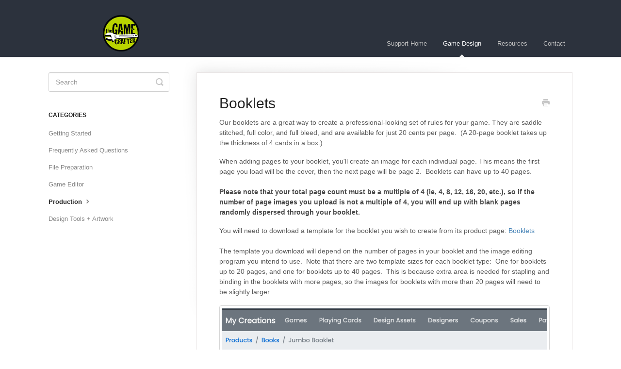

--- FILE ---
content_type: text/html; charset=utf-8
request_url: https://help.thegamecrafter.com/article/80-booklets
body_size: 5357
content:


<!DOCTYPE html>
<html>
    
<head>
    <meta charset="utf-8"/>
    <title>Booklets - The Game Crafter</title>
    <meta name="viewport" content="width=device-width, maximum-scale=1"/>
    <meta name="apple-mobile-web-app-capable" content="yes"/>
    <meta name="format-detection" content="telephone=no">
    <meta name="description" content="Our booklets are a great way to create a professional-looking set of rules for your game. They are saddle stitched, full color, and full bleed, and are availabl"/>
    <meta name="author" content="The Game Crafter"/>
    <link rel="canonical" href="https://help.thegamecrafter.com/article/80-booklets"/>
    
        
   
            <meta name="twitter:card" content="summary"/>
            <meta name="twitter:title" content="Booklets" />
            <meta name="twitter:description" content="Our booklets are a great way to create a professional-looking set of rules for your game. They are saddle stitched, full color, and full bleed, and are availabl"/>


    

    
        <link rel="stylesheet" href="//d3eto7onm69fcz.cloudfront.net/assets/stylesheets/launch-1768996805228.css">
    
    <style>
        body { background: #ffffff; }
        .navbar .navbar-inner { background: #2c323d; }
        .navbar .nav li a, 
        .navbar .icon-private-w  { color: #c0c0c0; }
        .navbar .brand, 
        .navbar .nav li a:hover, 
        .navbar .nav li a:focus, 
        .navbar .nav .active a, 
        .navbar .nav .active a:hover, 
        .navbar .nav .active a:focus  { color: #ffffff; }
        .navbar a:hover .icon-private-w, 
        .navbar a:focus .icon-private-w, 
        .navbar .active a .icon-private-w, 
        .navbar .active a:hover .icon-private-w, 
        .navbar .active a:focus .icon-private-w { color: #ffffff; }
        #serp-dd .result a:hover,
        #serp-dd .result > li.active,
        #fullArticle strong a,
        #fullArticle a strong,
        .collection a,
        .contentWrapper a,
        .most-pop-articles .popArticles a,
        .most-pop-articles .popArticles a:hover span,
        .category-list .category .article-count,
        .category-list .category:hover .article-count { color: #4381b5; }
        #fullArticle, 
        #fullArticle p, 
        #fullArticle ul, 
        #fullArticle ol, 
        #fullArticle li, 
        #fullArticle div, 
        #fullArticle blockquote, 
        #fullArticle dd, 
        #fullArticle table { color:#585858; }
    </style>
    
    <link rel="apple-touch-icon-precomposed" href="//d33v4339jhl8k0.cloudfront.net/docs/assets/561c5a919033600a7a36d5dc/images/5dc317f204286364bc916ce2/128x128_circle.png">
    <link rel="shortcut icon" type="image/png" href="//d33v4339jhl8k0.cloudfront.net/docs/assets/561c5a919033600a7a36d5dc/images/5dc318692c7d3a7e9ae39a26/32x32_circle_favicon.png">
    <!--[if lt IE 9]>
    
        <script src="//d3eto7onm69fcz.cloudfront.net/assets/javascripts/html5shiv.min.js"></script>
    
    <![endif]-->
    
        <script type="application/ld+json">
        {"@context":"https://schema.org","@type":"WebSite","url":"https://help.thegamecrafter.com","potentialAction":{"@type":"SearchAction","target":"https://help.thegamecrafter.com/search?query={query}","query-input":"required name=query"}}
        </script>
    
        <script type="application/ld+json">
        {"@context":"https://schema.org","@type":"BreadcrumbList","itemListElement":[{"@type":"ListItem","position":1,"name":"The Game Crafter","item":"https://help.thegamecrafter.com"},{"@type":"ListItem","position":2,"name":"Game Design","item":"https://help.thegamecrafter.com/collection/1-game-design"},{"@type":"ListItem","position":3,"name":"Booklets","item":"https://help.thegamecrafter.com/article/80-booklets"}]}
        </script>
    
    
        <meta property="og:image" content="https://www.thegamecrafter.com/tgc6/img/help.png">
<meta property="twitter:image" content="https://www.thegamecrafter.com/tgc6/img/help.png">
    
</head>
    
    <body>
        
<header id="mainNav" class="navbar">
    <div class="navbar-inner">
        <div class="container-fluid">
            <a class="brand" href="https://www.thegamecrafter.com">
            
                
                    <img src="//d33v4339jhl8k0.cloudfront.net/docs/assets/561c5a919033600a7a36d5dc/images/5dc319c22c7d3a7e9ae39a47/300x75_TGC_HELPSCOUT_LOGO.png" alt="The Game Crafter" width="300" height="75">
                

            
            </a>
            
                <button type="button" class="btn btn-navbar" data-toggle="collapse" data-target=".nav-collapse">
                    <span class="sr-only">Toggle Navigation</span>
                    <span class="icon-bar"></span>
                    <span class="icon-bar"></span>
                    <span class="icon-bar"></span>
                </button>
            
            <div class="nav-collapse collapse">
                <nav role="navigation"><!-- added for accessibility -->
                <ul class="nav">
                    
                        <li id="home"><a href="/">Support Home <b class="caret"></b></a></li>
                    
                    
                        
                            <li  class="active"  id="game-design"><a href="/collection/1-game-design">Game Design  <b class="caret"></b></a></li>
                        
                            <li  id="resources"><a href="/collection/6-resources">Resources  <b class="caret"></b></a></li>
                        
                    
                    
                        <li id="contact"><a href="#" class="contactUs" onclick="window.Beacon('open')">Contact</a></li>
                        <li id="contactMobile"><a href="#" class="contactUs" onclick="window.Beacon('open')">Contact</a></li>
                    
                </ul>
                </nav>
            </div><!--/.nav-collapse -->
        </div><!--/container-->
    </div><!--/navbar-inner-->
</header>
        <section id="contentArea" class="container-fluid">
            <div class="row-fluid">
                <section id="main-content" class="span9">
                    <div class="contentWrapper">
                        
    
    <article id="fullArticle">
        <h1 class="title">Booklets</h1>
    
        <a href="javascript:window.print()" class="printArticle" title="Print this article" aria-label="Print this Article"><i class="icon-print"></i></a>
        <p>Our booklets are a great way to create a professional-looking set of rules for your game. They are saddle stitched, full color, and full bleed, and are available for just 20 cents per page. &nbsp;(A 20-page booklet takes up the thickness of 4 cards in a box.)&nbsp;</p>
<p>When adding pages to your booklet,&nbsp;you'll create an image for each individual page. This means the first page you load will be the cover, then the next page will be page&nbsp;2.&nbsp; Booklets can have up to 40 pages.&nbsp; <br> <br> <strong>Please note that your total page count must be a multiple of 4 (ie, 4, 8, 12, 16, 20, etc.), so if the number of page images you upload is not a multiple of 4, you will end up with blank pages randomly dispersed through your booklet.&nbsp;&nbsp;</strong></p>
<p>You will need to download a template for the booklet you wish to create from its product page: <a href="https://www.thegamecrafter.com/make/products?query=booklet&amp;menu%5Bcategory%5D=Books">Booklets</a><br><br>The template you download will depend on the number of pages in your booklet and the image editing program you intend to use.&nbsp; Note that there are two template sizes for each booklet type:&nbsp; One for booklets up to 20 pages, and one for booklets up to 40 pages.&nbsp; This is because extra area is needed for stapling and binding in the booklets with more pages, so the images for booklets with more than 20 pages will need to be slightly larger.</p>
<p><img src="//d33v4339jhl8k0.cloudfront.net/docs/assets/561c5a919033600a7a36d5dc/images/63fd27ad188a9d242a7d611b/file-hoF4gFpL3o.png"></p>
<p>After you have created the individual page images for your booklet using the template, you will add a booklet to your game. First, click "Add Custom Component": <img src="//d33v4339jhl8k0.cloudfront.net/docs/assets/561c5a919033600a7a36d5dc/images/5fc939eed580ce55a38b4183/file-KbcWiO2fY3.png"></p>
<p>Now click "Books" to filter for just book type components: <img src="//d33v4339jhl8k0.cloudfront.net/docs/assets/561c5a919033600a7a36d5dc/images/5fc939f8de1bfa158fb55299/file-THHq9WSLWo.png"></p>
<p>To add the booklet you want, click "+Add to Game" in the box with that component: <img src="//d33v4339jhl8k0.cloudfront.net/docs/assets/561c5a919033600a7a36d5dc/images/5fc93a11de1bfa158fb5529a/file-jVKwSvpmC6.png"></p>
<p>You can now upload all your pages by selecting them all, then dragging and dropping them all into the large upload box: <img src="//d33v4339jhl8k0.cloudfront.net/docs/assets/561c5a919033600a7a36d5dc/images/5fc93a2fd580ce55a38b4184/file-sIQ2yz583u.png"></p>
<p>The pages will now upload. Once they are all done uploading, go through your pages and make sure to update their page numbers to match which page of your book they should be. Page 1 should be your front cover.&nbsp; Make sure to also click "Proof All" to proof your booklet images. <br> <img src="//d33v4339jhl8k0.cloudfront.net/docs/assets/561c5a919033600a7a36d5dc/images/5fc93a95de1bfa158fb5529b/file-5FNjTV0tWB.png"></p>
<p><strong>Note: Due to the nature of saddle stitching, you must design your booklet in sets of 4 pages. If the number of pages loaded into a booklet are not divisible by 4, then you will have blank pages in your booklet.</strong></p><iframe src="https://www.youtube.com/embed/8x787qzRJ_8?rel=0" allowfullscreen width="560" height="315" frameborder="0"> </iframe>
<p><img src="//d33v4339jhl8k0.cloudfront.net/docs/assets/561c5a919033600a7a36d5dc/images/59e0d5d0042863379ddca7a3/file-OryxDIuRzs.jpg"></p>
<p>You can learn about placing your first order, as well as issues new designers often encounter, here: <a href="//help.thegamecrafter.com/article/429-how-to-order-your-game">https://help.thegamecrafter.com/article/429-how-to-order-your-game</a></p>
    </article>
    
        <div class="articleRatings" data-article-url="https://help.thegamecrafter.com/article/80-booklets">
            <span class="articleRatings-question">Did this answer your question?</span>
            <span class="articleRatings-feedback">
                <span class="articleRatings-feedback-tick">
                    <svg height="20" viewBox="0 0 20 20" width="20" xmlns="http://www.w3.org/2000/svg">
                        <path d="m8 14a.997.997 0 0 1 -.707-.293l-2-2a.999.999 0 1 1 1.414-1.414l1.293 1.293 4.293-4.293a.999.999 0 1 1 1.414 1.414l-5 5a.997.997 0 0 1 -.707.293" fill="#2CC683" fill-rule="evenodd"/>
                    </svg>
                </span>
                <span class="articleRatings-feedback-message">Thanks for the feedback</span>
            </span>
            <span class="articleRatings-failure">There was a problem submitting your feedback. Please try again later.</span>
            <div class="articleRatings-actions">
                <button class="rateAction rateAction--positive" data-rating="positive">
                    <span class="sr-only">Yes</span>
                    <span class="rating-face">
                        <svg xmlns="http://www.w3.org/2000/svg" width="24" height="24">
                            <path fill-rule="evenodd" d="M5.538 14.026A19.392 19.392 0 0 1 12 12.923c2.26 0 4.432.388 6.462 1.103-1.087 2.61-3.571 4.436-6.462 4.436-2.891 0-5.375-1.825-6.462-4.436zm1.847-3.872a1.846 1.846 0 1 1 0-3.692 1.846 1.846 0 0 1 0 3.692zm9.23 0a1.846 1.846 0 1 1 0-3.692 1.846 1.846 0 0 1 0 3.692z"/>
                        </svg>
                    </span>
                </button>
                <button class="rateAction rateAction--negative" data-rating="negative">
                    <span class="sr-only">No</span>
                    <span class="rating-face">
                        <svg xmlns="http://www.w3.org/2000/svg" width="24" height="24">
                            <path fill-rule="evenodd" d="M7.385 13.846a1.846 1.846 0 1 1 0-3.692 1.846 1.846 0 0 1 0 3.692zm9.23 0a1.846 1.846 0 1 1 0-3.692 1.846 1.846 0 0 1 0 3.692zm-.967 4.95a.992.992 0 0 1-.615-.212c-1.701-1.349-4.364-1.349-6.065 0a.998.998 0 0 1-1.36-.123.895.895 0 0 1 .127-1.3A6.897 6.897 0 0 1 12 15.692c1.555 0 3.069.521 4.266 1.467.41.326.467.909.127 1.3a.982.982 0 0 1-.745.335z"/>
                        </svg>
                    </span>
                </button>
            </div>
        </div>
     

    <section class="articleFoot">
    
        <i class="icon-contact"></i>
        <p class="help">Still need help?
            <a id="sbContact" href="#" class="contactUs" onclick="window.Beacon('open')">Contact Us</a>
            <a id="sbContactMobile" href="#" class="contactUs" onclick="window.Beacon('open')">Contact Us</a>
        </p>
    

    <time class="lu" datetime=2023-02-27 >Last updated on February 27, 2023</time>
    </section>

                    </div><!--/contentWrapper-->
                    
                </section><!--/content-->
                <aside id="sidebar" class="span3">
                 

<form action="/search" method="GET" id="searchBar" class="sm" autocomplete="off">
    
                    <input type="hidden" name="collectionId" value="561c5ab2c697916fa4a83e26"/>
                    <input type="text" name="query" title="search-query" class="search-query" placeholder="Search" value="" aria-label="Search" />
                    <button type="submit">
                        <span class="sr-only">Toggle Search</span>
                        <i class="icon-search"></i>
                    </button>
                    <div id="serp-dd" style="display: none;" class="sb">
                        <ul class="result">
                        </ul>
                    </div>
                
</form>

                
                    <h3>Categories</h3>
                    <ul class="nav nav-list">
                    
                        
                            <li ><a href="/category/4-getting-started">Getting Started  <i class="icon-arrow"></i></a></li>
                        
                    
                        
                            <li ><a href="/category/71-frequently-asked-questions">Frequently Asked Questions  <i class="icon-arrow"></i></a></li>
                        
                    
                        
                            <li ><a href="/category/10-file-preparation">File Preparation  <i class="icon-arrow"></i></a></li>
                        
                    
                        
                            <li ><a href="/category/11-game-editor">Game Editor  <i class="icon-arrow"></i></a></li>
                        
                    
                        
                            <li  class="active" ><a href="/category/12-production">Production  <i class="icon-arrow"></i></a></li>
                        
                    
                        
                            <li ><a href="/category/197-design-tools-artwork">Design Tools + Artwork  <i class="icon-arrow"></i></a></li>
                        
                    
                    </ul>
                
                </aside><!--/span-->
            </div><!--/row-->
            <div id="noResults" style="display:none;">No results found</div>
            <footer>
                

<p>&copy;
    
        <a href="https://www.thegamecrafter.com">The Game Crafter</a>
    
    2026. <span>Powered by <a rel="nofollow noopener noreferrer" href="https://www.helpscout.com/docs-refer/?co=The+Game+Crafter&utm_source=docs&utm_medium=footerlink&utm_campaign=Docs+Branding" target="_blank">Help Scout</a></span>
    
        
    
</p>

            </footer>
        </section><!--/.fluid-container-->
        
            

<script id="beaconLoader" type="text/javascript">!function(e,t,n){function a(){var e=t.getElementsByTagName("script")[0],n=t.createElement("script");n.type="text/javascript",n.async=!0,n.src="https://beacon-v2.helpscout.net",e.parentNode.insertBefore(n,e)}if(e.Beacon=n=function(t,n,a){e.Beacon.readyQueue.push({method:t,options:n,data:a})},n.readyQueue=[],"complete"===t.readyState)return a();e.attachEvent?e.attachEvent("onload",a):e.addEventListener("load",a,!1)}(window,document,window.Beacon||function(){});</script>
<script type="text/javascript">window.Beacon('init', 'aede5b29-6d09-457b-ada9-ca7656a6044a')</script>

<script type="text/javascript">
    function hashChanged() {
        var hash = window.location.hash.substring(1); 
        if (hash === 'contact') {
            window.Beacon('open')
        }
    }

    if (window.location.hash) {
        hashChanged()
    }

    window.onhashchange = function () {
        hashChanged()
    }

    window.addEventListener('hashchange', hashChanged, false);

</script>

        
        
    <script src="//d3eto7onm69fcz.cloudfront.net/assets/javascripts/app4.min.js"></script>

<script>
// keep iOS links from opening safari
if(("standalone" in window.navigator) && window.navigator.standalone){
// If you want to prevent remote links in standalone web apps opening Mobile Safari, change 'remotes' to true
var noddy, remotes = false;
document.addEventListener('click', function(event) {
noddy = event.target;
while(noddy.nodeName !== "A" && noddy.nodeName !== "HTML") {
noddy = noddy.parentNode;
}

if('href' in noddy && noddy.href.indexOf('http') !== -1 && (noddy.href.indexOf(document.location.host) !== -1 || remotes)){
event.preventDefault();
document.location.href = noddy.href;
}

},false);
}
</script>
        
    </body>
</html>


